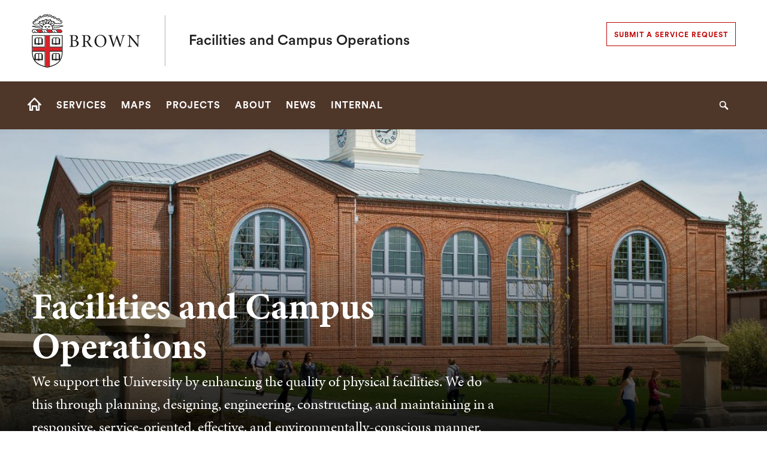

--- FILE ---
content_type: text/html; charset=UTF-8
request_url: https://facilities.brown.edu/
body_size: 11914
content:
<!DOCTYPE html>
<html lang="en" dir="ltr" prefix="og: https://ogp.me/ns#" class="no-js" itemscope="" itemtype="http://schema.org/WebPage">
  <head>
    <!-- Google Tag Manager -->
    <script>(function(w,d,s,l,i){w[l]=w[l]||[];w[l].push({'gtm.start':new Date().getTime(),event:'gtm.js'});var f=d.getElementsByTagName(s)[0],j=d.createElement(s),dl=l!='dataLayer'?'&l='+l:'';j.async=true;j.src='https://www.googletagmanager.com/gtm.js?id='+i+dl;f.parentNode.insertBefore(j,f);})(window,document,'script','dataLayer','GTM-KX5NV9');</script>
    <!-- End Google Tag Manager -->
    <meta charset="utf-8" />
<meta name="description" content="We support the University by enhancing the quality of physical facilities. We do this through planning, designing, engineering, constructing, and maintaining in a responsive, service-oriented, effective, and environmentally-conscious manner." />
<link rel="shortlink" href="https://facilities.brown.edu/" />
<link rel="canonical" href="https://facilities.brown.edu/" />
<meta property="og:title" content="Facilities and Campus Operations | Brown University" />
<meta property="og:description" content="We support the University by enhancing the quality of physical facilities. We do this through planning, designing, engineering, constructing, and maintaining in a responsive, service-oriented, effective, and environmentally-conscious manner." />
<meta name="twitter:card" content="summary_large_image" />
<meta name="twitter:description" content="We support the University by enhancing the quality of physical facilities. We do this through planning, designing, engineering, constructing, and maintaining in a responsive, service-oriented, effective, and environmentally-conscious manner." />
<meta name="twitter:title" content="Facilities and Campus Operations | Brown University" />
<meta name="MobileOptimized" content="width" />
<meta name="HandheldFriendly" content="true" />
<meta name="viewport" content="width=device-width, initial-scale=1.0" />
<meta name="mobile-web-app-capable" content="yes" />
<meta name="apple-mobile-web-app-capable" content="yes" />

    <title>Facilities and Campus Operations | Brown University</title>
    
<link rel="apple-touch-icon" sizes="180x180" href="/themes/custom/brown/static/apple-touch-icon.png">
<link rel="icon" type="image/png" sizes="32x32" href="/themes/custom/brown/static/favicon-32x32.png">
<link rel="icon" type="image/png" sizes="16x16" href="/themes/custom/brown/static/favicon-16x16.png">
<link rel="manifest" href="/themes/custom/brown/static/site.webmanifest">
<link rel="mask-icon" href="/themes/custom/brown/static/safari-pinned-tab.svg" color="#5bbad5">
<meta name="msapplication-TileColor" content="#da532c">
<meta name="theme-color" content="#ffffff">
    <link rel="stylesheet" media="all" href="/sites/default/files/css/css_iDcWWw2TWbrGS61l8WyrHSJnxyn8aQIexPQe4mppmjU.css?delta=0&amp;language=en&amp;theme=brown_site&amp;include=eJxFyFEKACEIBcALRZ7pSVILVqLJsrffz-Zz2Pe7qOtmaDE4usNGUPM0aL1Tc1myPjGklfjiyCRGyA9LtBmY" />
<link rel="stylesheet" media="all" href="/sites/default/files/css/css_jrGo2AlHbpwv-cSH1DW2U7ZIqBUiE5EU7tozJRJtDhQ.css?delta=1&amp;language=en&amp;theme=brown_site&amp;include=eJxFyFEKACEIBcALRZ7pSVILVqLJsrffz-Zz2Pe7qOtmaDE4usNGUPM0aL1Tc1myPjGklfjiyCRGyA9LtBmY" />

    
    <link rel="stylesheet" href="/themes/custom/brown/static/css/fonts.css" onload="document.body.className+=' fonts_loaded';">
    <link rel="stylesheet" href="https://use.typekit.net/lok3dnd.css">

  </head>
  <body class="preload fs-grid page_layout_default page_theme_default page_theme_overflow path-frontpage page-node-type-basic-page">
    <!-- Google Tag Manager (noscript) -->
    <noscript><iframe src="https://www.googletagmanager.com/ns.html?id=GTM-KX5NV9" height="0" width="0" style="display:none;visibility:hidden"></iframe></noscript>
    <!-- End Google Tag Manager (noscript) -->
    
      <div class="dialog-off-canvas-main-canvas" data-off-canvas-main-canvas>
    
          
    
    
    
    
    
    
    
    



<div class="page_wrapper">
  <header class="header" id="header" itemscope itemtype="http://schema.org/WPHeader" >
    
    <a class="skip_link" id="skip_to_content" href="#page_main_content">Skip to Main Content</a>
            <div class="header_ribbon">
      <div class="fs-row">
        <div class="fs-cell">
          <div class="header_ribbon_inner">
                          


<div class="logo logo_header logo_icon" itemscope itemtype="http://schema.org/Organization">
  <a class="logo_link" itemprop="url" href="https://www.brown.edu/">
    <span class="logo_link_label">Brown University</span>
        <span class="logo_link_icon"><svg class="icon icon_logo">
  <use xlink:href="/themes/custom/brown/static/images/logo.svg#logo"></use>
</svg>
</span>
      </a>
  <meta content="https://facilities.brown.edu/themes/custom/brown/static/images/logo.png" itemprop="logo">                   <h1 class="logo_label" style="color: #222;">
          <a class="logo_label_link" href="/">Facilities and Campus Operations</a>
        </h1>
        </div>
                        <div class="header_group_aside">
                                

<nav class="secondary_nav secondary_nav_lg" aria-label="Secondary Navigation" itemscope itemtype="http://schema.org/SiteNavigationElement">
  <div class="secondary_nav_header">
    <h2 class="secondary_nav_title">Secondary Navigation Navigation</h2>
  </div>
  <ul class="secondary_nav_list" aria-label="Secondary Navigation Navigation">
        <li class="secondary_nav_item special give-option">
            <a class="secondary_nav_link special give-option" href="https://planon.brown.edu/" itemprop="url">
        <span class="secondary_nav_link_label" itemprop="name">Submit a Service Request</span>
      </a>
          </li>
      </ul>

</nav>



              
              <div class="header_group">
                                
<div class="header_tools header_tools_default">
  
  
<a class="js-swap js-flyout-search-handle handle flyout_search_handle" href="#flyout_search" data-swap-target=".flyout_search" data-swap-linked="flyout_search">
    <span class="handle_icon handle_icon_default flyout_search_handle_icon flyout_search_handle_icon_default" aria-hidden="true"><svg class="icon icon_search">
  <use xlink:href="/themes/custom/brown/static/images/icons.svg#search"></use>
</svg>
</span>
    <span class="handle_icon handle_icon_action flyout_search_handle_icon flyout_search_handle_icon_action" aria-hidden="true"><svg class="icon icon_close">
  <use xlink:href="/themes/custom/brown/static/images/icons.svg#close"></use>
</svg>
</span>
  <span class="handle_label flyout_search_handle_label">Search</span>
</a>

    
<a class="js-swap js-menu-handle  menu_handle menu_handle_primary" href="#menu" data-swap-target=".menu" data-swap-linked="menu">
    <span class=" menu_handle_icon menu_handle_icon_default menu_handle_icon_primary" aria-hidden="true"><svg class="icon icon_menu">
  <use xlink:href="/themes/custom/brown/static/images/icons.svg#menu"></use>
</svg>
</span>
    <span class=" menu_handle_icon menu_handle_icon_action menu_handle_icon_primary" aria-hidden="true"><svg class="icon icon_close">
  <use xlink:href="/themes/custom/brown/static/images/icons.svg#close"></use>
</svg>
</span>
  <span class=" menu_handle_label menu_handle_label_primary">Menu</span>
</a>
  </div>
                              </div>
            </div>
          </div>
        </div>
      </div>
    </div>
        <div class="header_overflow" style="background: #4E3629;">
      <div class="fs-row">
        <div class="fs-cell">
          <div class="header_overflow_inner">
                

<nav class="js-main-nav js-main-nav-lg main_nav main_nav_lg" aria-label="Site Navigation" itemscope itemtype="http://schema.org/SiteNavigationElement">
  <div class="main_nav_header">
    <h2 class="main_nav_title">Site Navigation</h2>
  </div>
  <ul class="main_nav_list" aria-label="Site Navigation">
            <li class="js-main-nav-item-1 home main_nav_item">
      <div class="main_nav_item_wrapper">
        <a class="main_nav_link" href="/home" itemprop="url" aria-current="page">
          <span class="main_nav_link_label" itemprop="name">Home</span>
        </a>
              </div>
          </li>
                <li class="js-main-nav-item-2  main_nav_item">
      <div class="main_nav_item_wrapper">
        <a class="main_nav_link" href="/services" itemprop="url" aria-haspopup="true" aria-current="page">
          <span class="main_nav_link_label" itemprop="name">Services</span>
        </a>
                <button class="js-swap js-main-nav-toggle main_nav_toggle" data-swap-target=".js-main-nav-item-2" data-swap-group="main_nav" aria-label=" Submenu">
          <span class="main_nav_toggle_icon"><svg class="icon icon_chevron_down">
  <use xlink:href="/themes/custom/brown/static/images/icons.svg#chevron_down"></use>
</svg>
</span>
        </button>
              </div>
            <div class="js-main-nav-children main_nav_children">
        <ul class="main_nav_children_list" aria-label="submenu">
                    <li class="main_nav_child_item">
            <a class="main_nav_child_link" href="/services/service-requests" itemprop="url">
              <span class="main_nav_child_link_label" itemprop="name">Service Requests</span>
            </a>
          </li>
                    <li class="main_nav_child_item">
            <a class="main_nav_child_link" href="/services/operations-maintenance" itemprop="url">
              <span class="main_nav_child_link_label" itemprop="name">Operations &amp; Maintenance</span>
            </a>
          </li>
                    <li class="main_nav_child_item">
            <a class="main_nav_child_link" href="/services/event-operations" itemprop="url">
              <span class="main_nav_child_link_label" itemprop="name">Event Operations</span>
            </a>
          </li>
                    <li class="main_nav_child_item">
            <a class="main_nav_child_link" href="/services/custodial-and-moves" itemprop="url">
              <span class="main_nav_child_link_label" itemprop="name">Custodial &amp; Moves</span>
            </a>
          </li>
                    <li class="main_nav_child_item">
            <a class="main_nav_child_link" href="/services/fleet-management" itemprop="url">
              <span class="main_nav_child_link_label" itemprop="name">Fleet Management</span>
            </a>
          </li>
                    <li class="main_nav_child_item">
            <a class="main_nav_child_link" href="/services/grounds" itemprop="url">
              <span class="main_nav_child_link_label" itemprop="name">Grounds</span>
            </a>
          </li>
                    <li class="main_nav_child_item">
            <a class="main_nav_child_link" href="/services/sustainability-and-resiliency" itemprop="url">
              <span class="main_nav_child_link_label" itemprop="name">Sustainability and Resiliency</span>
            </a>
          </li>
                    <li class="main_nav_child_item">
            <a class="main_nav_child_link" href="/services/real-estate" itemprop="url">
              <span class="main_nav_child_link_label" itemprop="name">Real Estate</span>
            </a>
          </li>
                    <li class="main_nav_child_item">
            <a class="main_nav_child_link" href="/services/environmental-health-and-safety" itemprop="url">
              <span class="main_nav_child_link_label" itemprop="name">Environmental Health and Safety</span>
            </a>
          </li>
                    <li class="main_nav_child_item">
            <a class="main_nav_child_link" href="/services/accessibility" itemprop="url">
              <span class="main_nav_child_link_label" itemprop="name">Accessibility</span>
            </a>
          </li>
                    <li class="main_nav_child_item">
            <a class="main_nav_child_link" href="/services/faqs" itemprop="url">
              <span class="main_nav_child_link_label" itemprop="name">FAQ&#039;s</span>
            </a>
          </li>
                  </ul>
      </div>
          </li>
                <li class="js-main-nav-item-3  main_nav_item">
      <div class="main_nav_item_wrapper">
        <a class="main_nav_link" href="/maps" itemprop="url">
          <span class="main_nav_link_label" itemprop="name">Maps</span>
        </a>
              </div>
          </li>
                <li class="js-main-nav-item-4  main_nav_item">
      <div class="main_nav_item_wrapper">
        <a class="main_nav_link" href="/projects" itemprop="url" aria-haspopup="true" aria-current="page">
          <span class="main_nav_link_label" itemprop="name">Projects</span>
        </a>
                <button class="js-swap js-main-nav-toggle main_nav_toggle" data-swap-target=".js-main-nav-item-4" data-swap-group="main_nav" aria-label=" Submenu">
          <span class="main_nav_toggle_icon"><svg class="icon icon_chevron_down">
  <use xlink:href="/themes/custom/brown/static/images/icons.svg#chevron_down"></use>
</svg>
</span>
        </button>
              </div>
            <div class="js-main-nav-children main_nav_children">
        <ul class="main_nav_children_list" aria-label="submenu">
                    <li class="main_nav_child_item">
            <a class="main_nav_child_link" href="/projects/capital-projects" itemprop="url">
              <span class="main_nav_child_link_label" itemprop="name">Capital Projects</span>
            </a>
          </li>
                    <li class="main_nav_child_item">
            <a class="main_nav_child_link" href="/projects/planning-resources" itemprop="url">
              <span class="main_nav_child_link_label" itemprop="name">Planning Resources</span>
            </a>
          </li>
                    <li class="main_nav_child_item">
            <a class="main_nav_child_link" href="/projects/project-delivery-process" itemprop="url">
              <span class="main_nav_child_link_label" itemprop="name">Project Delivery Process</span>
            </a>
          </li>
                    <li class="main_nav_child_item">
            <a class="main_nav_child_link" href="/projects/design-standards" itemprop="url">
              <span class="main_nav_child_link_label" itemprop="name">Design and Construction Standards</span>
            </a>
          </li>
                    <li class="main_nav_child_item">
            <a class="main_nav_child_link" href="/projects/construction-cameras" itemprop="url">
              <span class="main_nav_child_link_label" itemprop="name">Construction Cameras</span>
            </a>
          </li>
                  </ul>
      </div>
          </li>
                <li class="js-main-nav-item-5  main_nav_item">
      <div class="main_nav_item_wrapper">
        <a class="main_nav_link" href="/about" itemprop="url" aria-haspopup="true" aria-current="page">
          <span class="main_nav_link_label" itemprop="name">About</span>
        </a>
                <button class="js-swap js-main-nav-toggle main_nav_toggle" data-swap-target=".js-main-nav-item-5" data-swap-group="main_nav" aria-label=" Submenu">
          <span class="main_nav_toggle_icon"><svg class="icon icon_chevron_down">
  <use xlink:href="/themes/custom/brown/static/images/icons.svg#chevron_down"></use>
</svg>
</span>
        </button>
              </div>
            <div class="js-main-nav-children main_nav_children">
        <ul class="main_nav_children_list" aria-label="submenu">
                    <li class="main_nav_child_item">
            <a class="main_nav_child_link" href="/about/leadership" itemprop="url">
              <span class="main_nav_child_link_label" itemprop="name">Leadership</span>
            </a>
          </li>
                    <li class="main_nav_child_item">
            <a class="main_nav_child_link" href="/about/mission-and-values" itemprop="url">
              <span class="main_nav_child_link_label" itemprop="name">Mission &amp; Values</span>
            </a>
          </li>
                    <li class="main_nav_child_item">
            <a class="main_nav_child_link" href="/about/organization" itemprop="url">
              <span class="main_nav_child_link_label" itemprop="name">Organization</span>
            </a>
          </li>
                  </ul>
      </div>
          </li>
                <li class="js-main-nav-item-6  main_nav_item">
      <div class="main_nav_item_wrapper">
        <a class="main_nav_link" href="/news" itemprop="url">
          <span class="main_nav_link_label" itemprop="name">News</span>
        </a>
              </div>
          </li>
                <li class="js-main-nav-item-7  main_nav_item">
      <div class="main_nav_item_wrapper">
        <a class="main_nav_link" href="/internal" itemprop="url">
          <span class="main_nav_link_label" itemprop="name">Internal</span>
        </a>
              </div>
          </li>
          </ul>
</nav>




            
<div class="header_tools header_tools_alternate">
  
  
<a class="js-swap js-flyout-search-handle handle flyout_search_handle" href="#flyout_search" data-swap-target=".flyout_search" data-swap-linked="flyout_search">
    <span class="handle_icon handle_icon_default flyout_search_handle_icon flyout_search_handle_icon_default" aria-hidden="true"><svg class="icon icon_search">
  <use xlink:href="/themes/custom/brown/static/images/icons.svg#search"></use>
</svg>
</span>
    <span class="handle_icon handle_icon_action flyout_search_handle_icon flyout_search_handle_icon_action" aria-hidden="true"><svg class="icon icon_close">
  <use xlink:href="/themes/custom/brown/static/images/icons.svg#close"></use>
</svg>
</span>
  <span class="handle_label flyout_search_handle_label">Search</span>
</a>

  </div>
          </div>
        </div>
      </div>
    </div>
      </header>
  <main class="page_inner ">
        <div class="page_unit_title"  style="background: #4E3629;">
      <div class="fs-row">
        <div class="fs-cell">
                      <div class="page_unit_title_label">Facilities and Campus Operations</div>
          
        </div>
      </div>
    </div>
          
                  <div class="js-cover  page_header page_header_media page_header_medium">
                           
    
    
    







<div class="js-background photo_img_med page_header_medium_background" data-background-options='{"source": {
"500px": "/sites/default/files/styles/ultrawide_med/public/images/2014330-FM-NelsonFitness_006.jpg?h=a3d8f592&amp;itok=DxQN7bKx", "740px": "/sites/default/files/styles/medium_med/public/images/2014330-FM-NelsonFitness_006.jpg?h=a75376ac&amp;itok=LHTlG4-T", "980px": "/sites/default/files/styles/medium_lrg/public/images/2014330-FM-NelsonFitness_006.jpg?h=a75376ac&amp;itok=tFBN_ekc", "1220px": "/sites/default/files/styles/medium_xlrg/public/images/2014330-FM-NelsonFitness_006.jpg?h=a75376ac&amp;itok=2Ndhatcn"}, "lazy": true, "lazyEdge": "100", "alt": ""}'></div>





            
                  
          <div class="js-cover-body page_header_body dynamic_header_no_mobile">
        <div class="fs-row">
          <div class="fs-cell">
            <div class="page_header_inner">
              <div class="page_header_set">
                <div class="page_header_group  ">
                  <h1 class="page_title">Facilities and Campus Operations</h1>
                                    <p class="page_intro">We support the University by enhancing the quality of physical facilities. We do this through planning, designing, engineering, constructing, and maintaining in a responsive, service-oriented, effective, and environmentally-conscious manner.</p>
                                  </div>
                              </div>
            </div>
          </div>
        </div>
      </div>
        </div>
        <div class="breadcrumb_wrapper">
      <div class="fs-row">
        <div class="fs-cell">
          
        </div>
      </div>
    </div>
          
  <div class="page_content">
                              <div class="fs-row">
                                        <div class="fs-cell fs-lg-10 fs-all-justify-center" id="page_main_content" itemprop="mainContentOfPage">
        
            <div data-drupal-messages-fallback class="hidden"></div>



                                            <div class="dynamic_placement_inpage dynamic_header_mobile">
                            <div class="typography">
                  <h1>Facilities and Campus Operations</h1>
                                        <p class="page_intro">We support the University by enhancing the quality of physical facilities. We do this through planning, designing, engineering, constructing, and maintaining in a responsive, service-oriented, effective, and environmentally-conscious manner.</p>
                                    </div>
            </div>
                      
          
          
          <div class="wysiwyg_block">
            <div class="wysiwyg_block_inner">
              <div class="typography">
                  <div id="block-brown-site-content">
  
    
      <article class="node--type-basic-page">

  
    

  
  <div>
      <p>Brown University owns and maintains 231 buildings in Providence, totaling approximately 7,200,000 gross square feet. Facilities and Campus Operations is responsible for ensuring that the planning, design, construction, operation, and maintenance of all Brown University facilities and grounds support the academic, research, and administrative functions,&nbsp;while balancing financial and technical constraints with aesthetic and historical concerns.</p>

  </div>

</article>

  </div>


              </div>
            </div>
          </div>

          <div class="in_content_callouts">
            
<div class="image_box_rows">
    
<div class="component_item image_box_row_item">
  <article class="js-component component component_712">
    <div class="component_figure">
      <a class="component_figure_link" href="/services" aria-hidden="true" tabindex="-1">
        <div class="js-background component_card_background" data-background-options='{"source": {
"0px": "/sites/default/files/styles/classic_xsml/public/images/20230522_COMM_planting005.jpg?h=4c157262&amp;itok=Rm8Gb9iO", "500px": "/sites/default/files/styles/classic_sml/public/images/20230522_COMM_planting005.jpg?h=4c157262&amp;itok=x3Hpl9xV", "740px": "/sites/default/files/styles/wide_med/public/images/20230522_COMM_planting005.jpg?h=aa6a004f&amp;itok=EyjiEMbJ"}, "lazy": true, "lazyEdge": "100", "alt": "Planting flowers."}'></div>
      </a>
    </div>
    <div class="component_body">

          <h2 class="component_title">
            <a class="component_title_link" href="/services">  Services
</a>
          </h2>

      <div class="component_details">

          <div class="details_caption">  We are committed to understanding the needs of the Brown community, communicating effectively, and delivering solutions in a courteous, professional, and timely manner.
</div>

        <a class="peak_details_simple_link" href="/services">
  <span class="peak_details_simple_link_label">Discover the Services We Offer</span>
    <span class="peak_details_simple_link_icon" aria-hidden="true">
          <span class="peak_details_simple_link_icon_default">
        <svg class="icon icon_arrow_right">
          <use xlink:href="/themes/custom/brown/static/images/icons.svg#arrow_right"></use>
        </svg>
      </span>
      <span class="peak_details_simple_link_icon_action">
        <svg class="icon icon_link">
          <use xlink:href="/themes/custom/brown/static/images/icons.svg#link"></use>
        </svg>
      </span>
      </span>
  </a>

      </div>
    </div>
  </article>
</div>

  
<div class="component_item image_box_row_item">
  <article class="js-component component component_713">
    <div class="component_figure">
      <a class="component_figure_link" href="/maps" aria-hidden="true" tabindex="-1">
        <div class="js-background component_card_background" data-background-options='{"source": {
"0px": "/sites/default/files/styles/classic_xsml/public/2025-03/Brown%20Map_1.png?h=6b55786a&amp;itok=0Dxf7QRW", "500px": "/sites/default/files/styles/classic_sml/public/2025-03/Brown%20Map_1.png?h=6b55786a&amp;itok=g111ORIG", "740px": "/sites/default/files/styles/wide_med/public/2025-03/Brown%20Map_1.png?h=0cf1c2fa&amp;itok=DDbnCQie"}, "lazy": true, "lazyEdge": "100", "alt": "Brown detailed map view"}'></div>
      </a>
    </div>
    <div class="component_body">

          <h2 class="component_title">
            <a class="component_title_link" href="/maps">  Maps
</a>
          </h2>

      <div class="component_details">

          <div class="details_caption">  Facilities and Campus Operations offers a variety of campus maps including wireless coverage, accessibility, hydration stations and many others.
</div>

        <a class="peak_details_simple_link" href="/maps">
  <span class="peak_details_simple_link_label">View Maps</span>
    <span class="peak_details_simple_link_icon" aria-hidden="true">
          <span class="peak_details_simple_link_icon_default">
        <svg class="icon icon_arrow_right">
          <use xlink:href="/themes/custom/brown/static/images/icons.svg#arrow_right"></use>
        </svg>
      </span>
      <span class="peak_details_simple_link_icon_action">
        <svg class="icon icon_link">
          <use xlink:href="/themes/custom/brown/static/images/icons.svg#link"></use>
        </svg>
      </span>
      </span>
  </a>

      </div>
    </div>
  </article>
</div>

  
<div class="component_item image_box_row_item">
  <article class="js-component component component_714">
    <div class="component_figure">
      <a class="component_figure_link" href="/projects" aria-hidden="true" tabindex="-1">
        <div class="js-background component_card_background" data-background-options='{"source": {
"0px": "/sites/default/files/styles/classic_xsml/public/images/20230424_COMM_lindemann032.jpg?h=5a88a07e&amp;itok=wGITeaZl", "500px": "/sites/default/files/styles/classic_sml/public/images/20230424_COMM_lindemann032.jpg?h=5a88a07e&amp;itok=C41OVP5O", "740px": "/sites/default/files/styles/wide_med/public/images/20230424_COMM_lindemann032.jpg?h=cc556458&amp;itok=TKUOUYBV"}, "lazy": true, "lazyEdge": "100", "alt": "The Lindemann Performing Arts Center at night."}'></div>
      </a>
    </div>
    <div class="component_body">

          <h2 class="component_title">
            <a class="component_title_link" href="/projects">  Projects
</a>
          </h2>

      <div class="component_details">

          <div class="details_caption">  Facilities and Campus Operations is responsible for facilitating the planning process, approvals, consultant selection, design review, and construction delivery of all new construction, renovations, infrastructure/energy upgrades, and major building maintenance on campus.
</div>

        <a class="peak_details_simple_link" href="/projects">
  <span class="peak_details_simple_link_label">Learn About Projects</span>
    <span class="peak_details_simple_link_icon" aria-hidden="true">
          <span class="peak_details_simple_link_icon_default">
        <svg class="icon icon_arrow_right">
          <use xlink:href="/themes/custom/brown/static/images/icons.svg#arrow_right"></use>
        </svg>
      </span>
      <span class="peak_details_simple_link_icon_action">
        <svg class="icon icon_link">
          <use xlink:href="/themes/custom/brown/static/images/icons.svg#link"></use>
        </svg>
      </span>
      </span>
  </a>

      </div>
    </div>
  </article>
</div>


</div>




    
  
    <div class="component_block columns_3 layout_in_content recent_news">
    <header class="component_header layout_expanded">
      <div class="component_complex_header_inner">
        <span class="component_complex_header_detail">
                  <h2 class="component_header_title">Recent News</h2>
                </span>
                <a class="component_complex_header_link" href="/news">
  <span class="component_complex_header_link_label">All News</span>
    <span class="component_complex_header_link_icon" aria-hidden="true">
          <span class="component_complex_header_link_icon_default">
        <svg class="icon icon_arrow_right">
          <use xlink:href="/themes/custom/brown/static/images/icons.svg#arrow_right"></use>
        </svg>
      </span>
      <span class="component_complex_header_link_icon_action">
        <svg class="icon icon_link">
          <use xlink:href="/themes/custom/brown/static/images/icons.svg#link"></use>
        </svg>
      </span>
      </span>
  </a>

              </div>
    </header>

    <div class="component_items" data-carousel-options='{
      "pagination": false,
      "show": {
        "500px": 2,
        "1220px": 3
      }
    }'>

      
<div class="component_item news card">
  <article class="js-component component component_news_256" data-id="news_256" data-type="news">
    <span class="component_peak_background"></span>
    <div class="component_figure">
      <a class="component_figure_link" href="/news/2024-06-26/brown-universitys-custodial-program-triumphs" aria-hidden="true" tabindex="-1">
                <div class="js-background component_card_background" data-background-options='{"source": {
"0px": "/sites/default/files/styles/classic_xsml/public/2024-06/appa-brown-casestudy-4-1024x1024%20%281%29.jpeg?h=5e41184f&amp;itok=HXvHD2ci"}, "lazy": true, "lazyEdge": "100", "alt": "AAPA Case Study"}'></div>
              </a>
    </div>
    <div class="component_body">
      <div class="component_content">
        <div class="component_content_group">
                    <span class="component_label news_component_label">New from Facilities</span>
          <h3 class="component_title">
            <a class="component_title_link" href="/news/2024-06-26/brown-universitys-custodial-program-triumphs">How Brown University’s Custodial Program Triumphs through Incremental Change</a>
          </h3>
        </div>
      </div>
      <div class="component_peak_details">
        <div class="component_peak_details_inner">
          <time class="peak_details_date">  <time datetime="2024-06-26T14:01:33Z">June 26, 2024</time>

</time>
          <div class="peak_details_caption"></div>
          <a class="peak_details_simple_link" href="/news/2024-06-26/brown-universitys-custodial-program-triumphs">
  <span class="peak_details_simple_link_label">Read Article</span>
    <span class="peak_details_simple_link_icon" aria-hidden="true">
          <span class="peak_details_simple_link_icon_default">
        <svg class="icon icon_arrow_right">
          <use xlink:href="/themes/custom/brown/static/images/icons.svg#arrow_right"></use>
        </svg>
      </span>
      <span class="peak_details_simple_link_icon_action">
        <svg class="icon icon_link">
          <use xlink:href="/themes/custom/brown/static/images/icons.svg#link"></use>
        </svg>
      </span>
      </span>
  </a>

        </div>
      </div>
      <div class="component_peak_tools">
  <button class="js-swap component_peak_trigger" data-swap-target=".component_news_256" data-swap-group="peaks" data-swap-linked="component_peak_news_256" title="Open details for How Brown University’s Custodial Program Triumphs through Incremental Change" aria-expanded="false">
    <span class="component_peak_trigger_label">Open details for How Brown University’s Custodial Program Triumphs through Incremental Change</span>
    <span class="component_peak_trigger_icon component_peak_trigger_icon_default">
      <svg class="icon icon_dots">
        <use xlink:href="/themes/custom/brown/static/images/icons.svg#dots"></use>
      </svg>
    </span>
    <span class="component_peak_trigger_icon component_peak_trigger_icon_action">
      <svg class="icon icon_close">
        <use xlink:href="/themes/custom/brown/static/images/icons.svg#close"></use>
      </svg>
    </span>
  </button>
  </div>

    </div>
  </article>
</div>

<div class="component_item news card">
  <article class="js-component component component_import_news_255" data-id="import_news_255" data-type="news">
    <span class="component_peak_background"></span>
    <div class="component_figure">
      <a class="component_figure_link" href="https://www.brown.edu/news/2024-05-04/trees" aria-hidden="true" tabindex="-1">
              <div class="js-background component_card_background" data-background-options='{
          "source": {
            "0px": "https://www.brown.edu/sites/default/files/styles/classic_xsml/public/2024-05/20210603_COMM_frisbee001.jpg?h=75ed424a&amp;amp;itok=HzqBnqDs"
          },
          "lazy": true,
          "lazyEdge": "100",
          "alt": ""
        }'></div>
              </a>
    </div>
    <div class="component_body">
      <div class="component_content">
        <div class="component_content_group">
                    <span class="component_label news_component_label"> 
    News from Brown
</span>
          <h3 class="component_title">
            <a class="component_title_link" href="https://www.brown.edu/news/2024-05-04/trees">Preserving historic trees amid disease, climate shifts — and saying goodbye to a treasured American elm</a>
          </h3>
        </div>
      </div>
      <div class="component_peak_details">
        <div class="component_peak_details_inner">
          <time class="peak_details_date">May 4, 2024</time>
          <div class="peak_details_caption">  Brown University’s Facilities Management team branches out across campus to carefully steward and add to nearly 2,500 trees on and around College Hill in the face of threats from pests, disease and climate.
</div>
          <a class="peak_details_simple_link" href="https://www.brown.edu/news/2024-05-04/trees">
  <span class="peak_details_simple_link_label">Read Article</span>
    <span class="peak_details_simple_link_icon" aria-hidden="true">
          <span class="peak_details_simple_link_icon_default">
        <svg class="icon icon_arrow_right">
          <use xlink:href="/themes/custom/brown/static/images/icons.svg#arrow_right"></use>
        </svg>
      </span>
      <span class="peak_details_simple_link_icon_action">
        <svg class="icon icon_link">
          <use xlink:href="/themes/custom/brown/static/images/icons.svg#link"></use>
        </svg>
      </span>
      </span>
  </a>

        </div>
      </div>
      <div class="component_peak_tools">
  <button class="js-swap component_peak_trigger" data-swap-target=".component_import_news_255" data-swap-group="peaks" data-swap-linked="component_peak_import_news_255" title="Open details for Preserving historic trees amid disease, climate shifts — and saying goodbye to a treasured American elm" aria-expanded="false">
    <span class="component_peak_trigger_label">Open details for Preserving historic trees amid disease, climate shifts — and saying goodbye to a treasured American elm</span>
    <span class="component_peak_trigger_icon component_peak_trigger_icon_default">
      <svg class="icon icon_dots">
        <use xlink:href="/themes/custom/brown/static/images/icons.svg#dots"></use>
      </svg>
    </span>
    <span class="component_peak_trigger_icon component_peak_trigger_icon_action">
      <svg class="icon icon_close">
        <use xlink:href="/themes/custom/brown/static/images/icons.svg#close"></use>
      </svg>
    </span>
  </button>
  </div>

    </div>
  </article>
</div>

<div class="component_item news card">
  <article class="js-component component component_import_news_80" data-id="import_news_80" data-type="news">
    <span class="component_peak_background"></span>
    <div class="component_figure">
      <a class="component_figure_link" href="https://www.brown.edu/news/2023-10-10/athletics-architect" aria-hidden="true" tabindex="-1">
              <div class="js-background component_card_background" data-background-options='{
          "source": {
            "0px": "https://www.brown.edu/sites/default/files/styles/classic_xsml/public/2023-10/axon_turf_web.jpg?h=faadaccf&amp;amp;itok=1FaKyEH_"
          },
          "lazy": true,
          "lazyEdge": "100",
          "alt": "Site Rendering"
        }'></div>
              </a>
    </div>
    <div class="component_body">
      <div class="component_content">
        <div class="component_content_group">
                    <span class="component_label news_component_label"> 
    News from Brown
</span>
          <h3 class="component_title">
            <a class="component_title_link" href="https://www.brown.edu/news/2023-10-10/athletics-architect">Sasaki to lead design for new Brown Athletics indoor turf facility</a>
          </h3>
        </div>
      </div>
      <div class="component_peak_details">
        <div class="component_peak_details_inner">
          <time class="peak_details_date">October 10, 2023</time>
          <div class="peak_details_caption">  Brown selected the accomplished architecture firm based largely on its skill and expertise in creating active indoor athletics projects on other campuses.
</div>
          <a class="peak_details_simple_link" href="https://www.brown.edu/news/2023-10-10/athletics-architect">
  <span class="peak_details_simple_link_label">Read Article</span>
    <span class="peak_details_simple_link_icon" aria-hidden="true">
          <span class="peak_details_simple_link_icon_default">
        <svg class="icon icon_arrow_right">
          <use xlink:href="/themes/custom/brown/static/images/icons.svg#arrow_right"></use>
        </svg>
      </span>
      <span class="peak_details_simple_link_icon_action">
        <svg class="icon icon_link">
          <use xlink:href="/themes/custom/brown/static/images/icons.svg#link"></use>
        </svg>
      </span>
      </span>
  </a>

        </div>
      </div>
      <div class="component_peak_tools">
  <button class="js-swap component_peak_trigger" data-swap-target=".component_import_news_80" data-swap-group="peaks" data-swap-linked="component_peak_import_news_80" title="Open details for Sasaki to lead design for new Brown Athletics indoor turf facility" aria-expanded="false">
    <span class="component_peak_trigger_label">Open details for Sasaki to lead design for new Brown Athletics indoor turf facility</span>
    <span class="component_peak_trigger_icon component_peak_trigger_icon_default">
      <svg class="icon icon_dots">
        <use xlink:href="/themes/custom/brown/static/images/icons.svg#dots"></use>
      </svg>
    </span>
    <span class="component_peak_trigger_icon component_peak_trigger_icon_action">
      <svg class="icon icon_close">
        <use xlink:href="/themes/custom/brown/static/images/icons.svg#close"></use>
      </svg>
    </span>
  </button>
  </div>

    </div>
  </article>
</div>

    </div>

  </div>

  

<div class="cta-single-link__container component_item component_block_711 layout_in_content dark align_right">
 <div class="cta-single-link__container__inner">

       <a class="cta-single-link__container__inner__link" href="https://planon.brown.edu/" aria-hidden="true" tabindex="-1">
    <div class="js-background image_item_background" data-background-options='{"source": {
"0px": "/sites/default/files/styles/square_sml/public/images/20171116_COMM_heating13.jpg?h=ba234ff0&amp;itok=8gWMg8P0", "500px": "/sites/default/files/styles/square_sml/public/images/20171116_COMM_heating13.jpg?h=ba234ff0&amp;itok=8gWMg8P0", "740px": "/sites/default/files/styles/square_med/public/images/20171116_COMM_heating13.jpg?h=ba234ff0&amp;itok=LsN3ZAhb", "1220px": "/sites/default/files/styles/classic_xlrg/public/images/20171116_COMM_heating13.jpg?h=5a88a07e&amp;itok=vZPOSiWx"}, "lazy": true, "lazyEdge": "100", "alt": "Facilities operation heating equipment."}'></div>
     </a>
  
    <div class="cta-single-link__container__inner__content">
      <h2 class="title">  Submit a Service Request
</h2>
      <div class="description">
        <p>  Please utilize FM Planon Self-Service for submitting service requests. This application allows you to create, submit, and track the status of each service requests.
</p>
      </div>

            <a class="intro_link" href="https://planon.brown.edu/">
  <span class="intro_link_label">Submit a Service Request</span>
    <span class="intro_link_icon" aria-hidden="true">
          <span class="intro_link_icon_default">
        <svg class="icon icon_arrow_right">
          <use xlink:href="/themes/custom/brown/static/images/icons.svg#arrow_right"></use>
        </svg>
      </span>
      <span class="intro_link_icon_action">
        <svg class="icon icon_link">
          <use xlink:href="/themes/custom/brown/static/images/icons.svg#link"></use>
        </svg>
      </span>
      </span>
  </a>

          </div>

  </div>
</div>

            

            
            
                        
                                  </div>

        </div>
              </div>
          </div>

            <div class="full_width_callouts">
              
        
            </div>
          </div>

  </main>

    <footer class="footer" id="footer" itemscope itemtype="http://schema.org/WPFooter">
    <div class="footer_ribbon">
      <div class="fs-row">
        <div class="fs-cell">
          <div class="footer_ribbon_inner">
            <div class="footer_ribbon_group">
              
              



            
<div class="address" itemscope itemtype="http://schema.org/PostalAddress">
	<span class="address_name" itemprop="name">Brown University</span>
	<div class="address_items">
    		<a class="address_item address_base address_details" href="https://www.google.com/maps/dir/?api=1&amp;destination=Brown%20University%2075%20Waterman%20St.%20Providence%20RI%2002912" target="_blank">
              <span class="address_details_icon"><svg class="icon icon_marker">
  <use xlink:href="/themes/custom/brown/static/images/icons.svg#marker"></use>
</svg>
</span>
			<span class="address_details_info">
				<span class="address_city" itemprop="addressLocality">Providence</span>
				<span class="address_state" itemprop="addressRegion">RI</span>
				<span class="address_zip" itemprop="postalCode">02912</span>
			</span>
		</a>
				<a class="address_item address_phone" itemprop="telephone" href="tel:4018631000">
			<span class="address_details">
				<span class="address_details_icon"><svg class="icon icon_phone">
  <use xlink:href="/themes/custom/brown/static/images/icons.svg#phone"></use>
</svg>
</span>
				<span class="address_details_info">401-863-1000</span>
			</span>
		</a>
		        	</div>
</div>



                              <nav class="quick_nav" aria-label="Quick Navigation" itemscope="" itemtype="http://schema.org/SiteNavigationElement">
  <div class="quick_nav_header">
    <h2 class="quick_nav_title">Quick Navigation</h2>
  </div>
  <ul class="quick_nav_list" aria-label="Quick Navigation">
        <li class="quick_nav_item">
      <a class="quick_nav_link arrow_right" href="https://www.brown.edu/about/visit" itemprop="url">
        <span class="quick_nav_link_label" itemprop="name">Visit Brown</span>
        <span class="quick_nav_link_icon" aria-hidden="true">
          <span class="quick_nav_link_icon_default">
            <svg class="icon icon_arrow_right">
  <use xlink:href="/themes/custom/brown/static/images/icons.svg#arrow_right"></use>
</svg>

          </span>
          <span class="quick_nav_link_icon_action">
            <svg class="icon icon_link">
  <use xlink:href="/themes/custom/brown/static/images/icons.svg#link"></use>
</svg>

          </span>
        </span>
      </a>
    </li>
        <li class="quick_nav_item">
      <a class="quick_nav_link arrow_right" href="https://maps.brown.edu/" itemprop="url">
        <span class="quick_nav_link_label" itemprop="name">Campus Map</span>
        <span class="quick_nav_link_icon" aria-hidden="true">
          <span class="quick_nav_link_icon_default">
            <svg class="icon icon_arrow_right">
  <use xlink:href="/themes/custom/brown/static/images/icons.svg#arrow_right"></use>
</svg>

          </span>
          <span class="quick_nav_link_icon_action">
            <svg class="icon icon_link">
  <use xlink:href="/themes/custom/brown/static/images/icons.svg#link"></use>
</svg>

          </span>
        </span>
      </a>
    </li>
        <li class="quick_nav_item">
      <a class="quick_nav_link arrow_right" href="https://www.brown.edu/a-z" itemprop="url">
        <span class="quick_nav_link_label" itemprop="name">A to Z</span>
        <span class="quick_nav_link_icon" aria-hidden="true">
          <span class="quick_nav_link_icon_default">
            <svg class="icon icon_arrow_right">
  <use xlink:href="/themes/custom/brown/static/images/icons.svg#arrow_right"></use>
</svg>

          </span>
          <span class="quick_nav_link_icon_action">
            <svg class="icon icon_link">
  <use xlink:href="/themes/custom/brown/static/images/icons.svg#link"></use>
</svg>

          </span>
        </span>
      </a>
    </li>
        <li class="quick_nav_item">
      <a class="quick_nav_link arrow_right" href="https://www.brown.edu/about/contact-us" itemprop="url">
        <span class="quick_nav_link_label" itemprop="name">Contact Us</span>
        <span class="quick_nav_link_icon" aria-hidden="true">
          <span class="quick_nav_link_icon_default">
            <svg class="icon icon_arrow_right">
  <use xlink:href="/themes/custom/brown/static/images/icons.svg#arrow_right"></use>
</svg>

          </span>
          <span class="quick_nav_link_icon_action">
            <svg class="icon icon_link">
  <use xlink:href="/themes/custom/brown/static/images/icons.svg#link"></use>
</svg>

          </span>
        </span>
      </a>
    </li>
      </ul>
</nav>
                <nav class="footer_nav" aria-label="Footer Navigation" itemscope="" itemtype="http://schema.org/SiteNavigationElement">
  <div class="footer_nav_header">
    <h2 class="footer_nav_title">Footer Navigation</h2>
  </div>
  <ul class="footer_nav_list" aria-label="Footer Navigation">
        <li class="footer_nav_item">
      <a class="footer_nav_link arrow_right" href="https://www.brown.edu/news" itemprop="url">
        <span class="footer_nav_link_label" itemprop="name">News</span>
        <span class="footer_nav_link_icon" aria-hidden="true">
          <span class="footer_nav_link_icon_default">
            <svg class="icon icon_arrow_right">
  <use xlink:href="/themes/custom/brown/static/images/icons.svg#arrow_right"></use>
</svg>

          </span>
          <span class="footer_nav_link_icon_action">
            <svg class="icon icon_link">
  <use xlink:href="/themes/custom/brown/static/images/icons.svg#link"></use>
</svg>

          </span>
        </span>
      </a>
    </li>
        <li class="footer_nav_item">
      <a class="footer_nav_link arrow_right" href="https://events.brown.edu/" itemprop="url">
        <span class="footer_nav_link_label" itemprop="name">Events</span>
        <span class="footer_nav_link_icon" aria-hidden="true">
          <span class="footer_nav_link_icon_default">
            <svg class="icon icon_arrow_right">
  <use xlink:href="/themes/custom/brown/static/images/icons.svg#arrow_right"></use>
</svg>

          </span>
          <span class="footer_nav_link_icon_action">
            <svg class="icon icon_link">
  <use xlink:href="/themes/custom/brown/static/images/icons.svg#link"></use>
</svg>

          </span>
        </span>
      </a>
    </li>
        <li class="footer_nav_item">
      <a class="footer_nav_link arrow_right" href="https://publicsafety.brown.edu/" itemprop="url">
        <span class="footer_nav_link_label" itemprop="name">Campus Safety</span>
        <span class="footer_nav_link_icon" aria-hidden="true">
          <span class="footer_nav_link_icon_default">
            <svg class="icon icon_arrow_right">
  <use xlink:href="/themes/custom/brown/static/images/icons.svg#arrow_right"></use>
</svg>

          </span>
          <span class="footer_nav_link_icon_action">
            <svg class="icon icon_link">
  <use xlink:href="/themes/custom/brown/static/images/icons.svg#link"></use>
</svg>

          </span>
        </span>
      </a>
    </li>
        <li class="footer_nav_item">
      <a class="footer_nav_link arrow_right" href="https://www.brown.edu/website-accessibility" itemprop="url">
        <span class="footer_nav_link_label" itemprop="name">Accessibility</span>
        <span class="footer_nav_link_icon" aria-hidden="true">
          <span class="footer_nav_link_icon_default">
            <svg class="icon icon_arrow_right">
  <use xlink:href="/themes/custom/brown/static/images/icons.svg#arrow_right"></use>
</svg>

          </span>
          <span class="footer_nav_link_icon_action">
            <svg class="icon icon_link">
  <use xlink:href="/themes/custom/brown/static/images/icons.svg#link"></use>
</svg>

          </span>
        </span>
      </a>
    </li>
        <li class="footer_nav_item">
      <a class="footer_nav_link arrow_right" href="https://www.brown.edu/careers" itemprop="url">
        <span class="footer_nav_link_label" itemprop="name">Careers at Brown</span>
        <span class="footer_nav_link_icon" aria-hidden="true">
          <span class="footer_nav_link_icon_default">
            <svg class="icon icon_arrow_right">
  <use xlink:href="/themes/custom/brown/static/images/icons.svg#arrow_right"></use>
</svg>

          </span>
          <span class="footer_nav_link_icon_action">
            <svg class="icon icon_link">
  <use xlink:href="/themes/custom/brown/static/images/icons.svg#link"></use>
</svg>

          </span>
        </span>
      </a>
    </li>
      </ul>
</nav>
                            
              

  <a class="footer_give_link" href="https://alumni-friends.brown.edu/giving/">
  <span class="footer_give_link_label">Give To Brown</span>
    <span class="footer_give_link_icon" aria-hidden="true">
          <span class="footer_give_link_icon_default">
        <svg class="icon icon_arrow_right">
          <use xlink:href="/themes/custom/brown/static/images/icons.svg#arrow_right"></use>
        </svg>
      </span>
      <span class="footer_give_link_icon_action">
        <svg class="icon icon_link">
          <use xlink:href="/themes/custom/brown/static/images/icons.svg#link"></use>
        </svg>
      </span>
      </span>
  </a>


            </div>
          </div>
        </div>
      </div>
    </div>
    <div class="footer_sole">
      <div class="fs-row">
        <div class="fs-cell">
          <div class="footer_sole_inner">
            
            <p class="footer_copyright">&copy; Brown University </p>
          </div>
        </div>
      </div>
    </div>

    <div class="js-menu menu" id="menu">
      <div class="menu_header">
                


<div class="logo logo_menu logo_icon" itemscope itemtype="http://schema.org/Organization">
  <a class="logo_link" itemprop="url" href="/">
    <span class="logo_link_label">Brown University</span>
        <span class="logo_link_icon"><svg class="icon icon_logo">
  <use xlink:href="/themes/custom/brown/static/images/logo.svg#logo"></use>
</svg>
</span>
      </a>
  <meta content="https://facilities.brown.edu/themes/custom/brown/static/images/logo.png" itemprop="logo">     </div>

          
<div class="header_tools header_tools_default">
    <div class="handle flyout_for_you_handle">
    <span class="handle_label flyout_for_you_handle_label">For You</span>
    <span class="handle_icon handle_icon_default flyout_for_you_handle_icon flyout_for_you_handle_icon_default" aria-hidden="true"><svg class="icon icon_chevron_down">
  <use xlink:href="/themes/custom/brown/static/images/icons.svg#chevron_down"></use>
</svg>
</span>
    
  </div>
  
  
<a class="js-swap js-flyout-search-handle handle flyout_search_handle" href="#flyout_search" data-swap-target=".flyout_search" data-swap-linked="flyout_search">
    <span class="handle_icon handle_icon_default flyout_search_handle_icon flyout_search_handle_icon_default" aria-hidden="true"><svg class="icon icon_search">
  <use xlink:href="/themes/custom/brown/static/images/icons.svg#search"></use>
</svg>
</span>
    <span class="handle_icon handle_icon_action flyout_search_handle_icon flyout_search_handle_icon_action" aria-hidden="true"><svg class="icon icon_close">
  <use xlink:href="/themes/custom/brown/static/images/icons.svg#close"></use>
</svg>
</span>
  <span class="handle_label flyout_search_handle_label">Search</span>
</a>

    
<a class="js-swap js-menu-handle  menu_handle menu_handle_primary" href="#menu" data-swap-target=".menu" data-swap-linked="menu">
    <span class=" menu_handle_icon menu_handle_icon_default menu_handle_icon_primary" aria-hidden="true"><svg class="icon icon_menu">
  <use xlink:href="/themes/custom/brown/static/images/icons.svg#menu"></use>
</svg>
</span>
    <span class=" menu_handle_icon menu_handle_icon_action menu_handle_icon_primary" aria-hidden="true"><svg class="icon icon_close">
  <use xlink:href="/themes/custom/brown/static/images/icons.svg#close"></use>
</svg>
</span>
  <span class=" menu_handle_label menu_handle_label_primary">Menu</span>
</a>
  </div>
            </div>
      <div class="menu_body">
          
<nav class="js-main-nav js-main-nav-sm main_nav main_nav_sm" aria-label="Mobile Site Navigation" itemscope itemtype="http://schema.org/SiteNavigationElement">
  <div class="main_nav_header">
    <h2 class="main_nav_title">Mobile Site Navigation</h2>
  </div>
  <ul class="main_nav_list" aria-label="Mobile Site Navigation">
    
<nav class="js-main-nav js-main-nav-sm main_nav main_nav_sm" aria-label="Mobile Site Navigation" itemscope itemtype="http://schema.org/SiteNavigationElement">
  <div class="main_nav_header">
    <h2 class="main_nav_title">Mobile Site Navigation</h2>
  </div>
  <ul class="main_nav_list" aria-label="Mobile Site Navigation">
        <li class="js-main-nav-item-1 main_nav_item">
      <div class="main_nav_item_wrapper">
        <a class="main_nav_link" href="/home" itemprop="url" aria-current="page">
          <span class="main_nav_link_label" itemprop="name">Home</span>
        </a>
              </div>
          </li>
        <li class="js-main-nav-item-2 main_nav_item">
      <div class="main_nav_item_wrapper">
        <a class="main_nav_link" href="/services" itemprop="url" aria-haspopup="true" aria-current="page">
          <span class="main_nav_link_label" itemprop="name">Services</span>
        </a>
                <button class="js-swap js-main-nav-toggle main_nav_toggle" data-swap-target=".js-main-nav-item-2" data-swap-group="main_nav" aria-label=" Submenu">
          <span class="main_nav_toggle_icon"><svg class="icon icon_chevron_down">
  <use xlink:href="/themes/custom/brown/static/images/icons.svg#chevron_down"></use>
</svg>
</span>
        </button>
              </div>
            <div class="js-main-nav-children main_nav_children">
        <ul class="main_nav_children_list" aria-label="submenu">
                    <li class="main_nav_child_item">
            <a class="main_nav_child_link" href="/services/service-requests" itemprop="url">
              <span class="main_nav_child_link_label" itemprop="name">Service Requests</span>
            </a>
          </li>
                    <li class="main_nav_child_item">
            <a class="main_nav_child_link" href="/services/operations-maintenance" itemprop="url">
              <span class="main_nav_child_link_label" itemprop="name">Operations &amp; Maintenance</span>
            </a>
          </li>
                    <li class="main_nav_child_item">
            <a class="main_nav_child_link" href="/services/event-operations" itemprop="url">
              <span class="main_nav_child_link_label" itemprop="name">Event Operations</span>
            </a>
          </li>
                    <li class="main_nav_child_item">
            <a class="main_nav_child_link" href="/services/custodial-and-moves" itemprop="url">
              <span class="main_nav_child_link_label" itemprop="name">Custodial &amp; Moves</span>
            </a>
          </li>
                    <li class="main_nav_child_item">
            <a class="main_nav_child_link" href="/services/fleet-management" itemprop="url">
              <span class="main_nav_child_link_label" itemprop="name">Fleet Management</span>
            </a>
          </li>
                    <li class="main_nav_child_item">
            <a class="main_nav_child_link" href="/services/grounds" itemprop="url">
              <span class="main_nav_child_link_label" itemprop="name">Grounds</span>
            </a>
          </li>
                    <li class="main_nav_child_item">
            <a class="main_nav_child_link" href="/services/sustainability-and-resiliency" itemprop="url">
              <span class="main_nav_child_link_label" itemprop="name">Sustainability and Resiliency</span>
            </a>
          </li>
                    <li class="main_nav_child_item">
            <a class="main_nav_child_link" href="/services/real-estate" itemprop="url">
              <span class="main_nav_child_link_label" itemprop="name">Real Estate</span>
            </a>
          </li>
                    <li class="main_nav_child_item">
            <a class="main_nav_child_link" href="/services/environmental-health-and-safety" itemprop="url">
              <span class="main_nav_child_link_label" itemprop="name">Environmental Health and Safety</span>
            </a>
          </li>
                    <li class="main_nav_child_item">
            <a class="main_nav_child_link" href="/services/accessibility" itemprop="url">
              <span class="main_nav_child_link_label" itemprop="name">Accessibility</span>
            </a>
          </li>
                    <li class="main_nav_child_item">
            <a class="main_nav_child_link" href="/services/faqs" itemprop="url">
              <span class="main_nav_child_link_label" itemprop="name">FAQ&#039;s</span>
            </a>
          </li>
                  </ul>
      </div>
          </li>
        <li class="js-main-nav-item-3 main_nav_item">
      <div class="main_nav_item_wrapper">
        <a class="main_nav_link" href="/maps" itemprop="url">
          <span class="main_nav_link_label" itemprop="name">Maps</span>
        </a>
              </div>
          </li>
        <li class="js-main-nav-item-4 main_nav_item">
      <div class="main_nav_item_wrapper">
        <a class="main_nav_link" href="/projects" itemprop="url" aria-haspopup="true" aria-current="page">
          <span class="main_nav_link_label" itemprop="name">Projects</span>
        </a>
                <button class="js-swap js-main-nav-toggle main_nav_toggle" data-swap-target=".js-main-nav-item-4" data-swap-group="main_nav" aria-label=" Submenu">
          <span class="main_nav_toggle_icon"><svg class="icon icon_chevron_down">
  <use xlink:href="/themes/custom/brown/static/images/icons.svg#chevron_down"></use>
</svg>
</span>
        </button>
              </div>
            <div class="js-main-nav-children main_nav_children">
        <ul class="main_nav_children_list" aria-label="submenu">
                    <li class="main_nav_child_item">
            <a class="main_nav_child_link" href="/projects/capital-projects" itemprop="url">
              <span class="main_nav_child_link_label" itemprop="name">Capital Projects</span>
            </a>
          </li>
                    <li class="main_nav_child_item">
            <a class="main_nav_child_link" href="/projects/planning-resources" itemprop="url">
              <span class="main_nav_child_link_label" itemprop="name">Planning Resources</span>
            </a>
          </li>
                    <li class="main_nav_child_item">
            <a class="main_nav_child_link" href="/projects/project-delivery-process" itemprop="url">
              <span class="main_nav_child_link_label" itemprop="name">Project Delivery Process</span>
            </a>
          </li>
                    <li class="main_nav_child_item">
            <a class="main_nav_child_link" href="/projects/design-standards" itemprop="url">
              <span class="main_nav_child_link_label" itemprop="name">Design and Construction Standards</span>
            </a>
          </li>
                    <li class="main_nav_child_item">
            <a class="main_nav_child_link" href="/projects/construction-cameras" itemprop="url">
              <span class="main_nav_child_link_label" itemprop="name">Construction Cameras</span>
            </a>
          </li>
                  </ul>
      </div>
          </li>
        <li class="js-main-nav-item-5 main_nav_item">
      <div class="main_nav_item_wrapper">
        <a class="main_nav_link" href="/about" itemprop="url" aria-haspopup="true" aria-current="page">
          <span class="main_nav_link_label" itemprop="name">About</span>
        </a>
                <button class="js-swap js-main-nav-toggle main_nav_toggle" data-swap-target=".js-main-nav-item-5" data-swap-group="main_nav" aria-label=" Submenu">
          <span class="main_nav_toggle_icon"><svg class="icon icon_chevron_down">
  <use xlink:href="/themes/custom/brown/static/images/icons.svg#chevron_down"></use>
</svg>
</span>
        </button>
              </div>
            <div class="js-main-nav-children main_nav_children">
        <ul class="main_nav_children_list" aria-label="submenu">
                    <li class="main_nav_child_item">
            <a class="main_nav_child_link" href="/about/leadership" itemprop="url">
              <span class="main_nav_child_link_label" itemprop="name">Leadership</span>
            </a>
          </li>
                    <li class="main_nav_child_item">
            <a class="main_nav_child_link" href="/about/mission-and-values" itemprop="url">
              <span class="main_nav_child_link_label" itemprop="name">Mission &amp; Values</span>
            </a>
          </li>
                    <li class="main_nav_child_item">
            <a class="main_nav_child_link" href="/about/organization" itemprop="url">
              <span class="main_nav_child_link_label" itemprop="name">Organization</span>
            </a>
          </li>
                  </ul>
      </div>
          </li>
        <li class="js-main-nav-item-6 main_nav_item">
      <div class="main_nav_item_wrapper">
        <a class="main_nav_link" href="/news" itemprop="url">
          <span class="main_nav_link_label" itemprop="name">News</span>
        </a>
              </div>
          </li>
        <li class="js-main-nav-item-7 main_nav_item">
      <div class="main_nav_item_wrapper">
        <a class="main_nav_link" href="/internal" itemprop="url">
          <span class="main_nav_link_label" itemprop="name">Internal</span>
        </a>
              </div>
          </li>
      </ul>
</nav>

  </ul>
</nav>


                    <nav class="secondary_nav secondary_nav_sm" aria-label="Mobile Secondary Navigation" itemscope itemtype="http://schema.org/SiteNavigationElement">
  <div class="secondary_nav_header">
    <h2 class="secondary_nav_title">Mobile Secondary Navigation Navigation</h2>
  </div>
  <ul class="secondary_nav_list" aria-label="Mobile Secondary Navigation Navigation">
        <li class="secondary_nav_item special give-option">
      <a class="secondary_nav_link special give-option" href="https://planon.brown.edu/" itemprop="url">
        <span class="secondary_nav_link_label" itemprop="name">Submit a Service Request</span>
      </a>
    </li>
      </ul>
</nav>



      </div>
    </div>

    


  




<div class="flyout flyout_search" id="flyout_search">
      <div class="fs-row">
        <div class="fs-cell">
          <div class="flyout_search_inner">
                          
<div class="site_search_results_switcher">
                  <button class="js-swap site_search_results_switch site_search_results_switch_link" data-swap-target=".flyout_search_field_1" data-swap-options='{"collapse": false}' data-swap-group="flyout_search_fields" data-swap-active="true" aria-label="toggle This Site search">
      <span class="site_search_results_switch_label">This Site</span>
    </button>
                      <a class="site_search_results_switch site_search_results_switch_link" href="https://www.brown.edu/search">
      <span class="site_search_results_switch_label">All of Brown.edu</span>
    </a>
                      <a class="site_search_results_switch site_search_results_switch_link" href="https://www.brown.edu/search/people">
      <span class="site_search_results_switch_label">People</span>
    </a>
      </div>

                        <div class="flyout_search_fields">

              
                            
                                          <form class="flyout_search_field flyout_search_field_1 " action="/search" method="get">
                <input class="flyout_search_input" type="text" name="q" value=""
                   placeholder="Search This Site" aria-label="Search This Site" />
                <button class="flyout_search_link" type="submit">
                  <span class="flyout_search_link_label">Search</span>
                  <span class="flyout_search_link_icon"><svg class="icon icon_arrow_right">
  <use xlink:href="/themes/custom/brown/static/images/icons.svg#arrow_right"></use>
</svg>
</span>
                </button>
              </form>
                              
                            
                            
                            
            </div>

          </div>
        </div>
      </div>
      <a class="js-swap flyout_close_trigger" href="#header" data-swap-target=".flyout_search" data-swap-linked="flyout_search">
        <span class="flyout_close_trigger_icon" aria-hidden="true"><svg class="icon icon_close">
  <use xlink:href="/themes/custom/brown/static/images/icons.svg#close"></use>
</svg>
</span>
        <span class="flyout_close_trigger_label">Close Search</span>
      </a>
    </div>
        <div class="page_component">
      <div class="component_block component_block_page_2 layout_in_content">
        <div class="component_items">
          <div class="component_item page card">
            <article class="js-component component component_page_2" data-id="page_2" data-type="page">
                            <div class="component_body">
                <div class="component_content">
                  <div class="component_content_group">
                                        <h3 class="component_title">
                      <a class="component_title_link" href="https://facilities.brown.edu/home">Facilities and Campus Operations</a>
                    </h3>
                                                          </div>
                </div>
                <div class="component_peak_tools">
  <button class="js-swap component_peak_trigger" data-swap-target=".component_" data-swap-group="peaks" data-swap-linked="component_peak_" title="Open details for Facilities and Campus Operations" aria-expanded="false">
    <span class="component_peak_trigger_label">Open details for Facilities and Campus Operations</span>
    <span class="component_peak_trigger_icon component_peak_trigger_icon_default">
      <svg class="icon icon_dots">
        <use xlink:href="/themes/custom/brown/static/images/icons.svg#dots"></use>
      </svg>
    </span>
    <span class="component_peak_trigger_icon component_peak_trigger_icon_action">
      <svg class="icon icon_close">
        <use xlink:href="/themes/custom/brown/static/images/icons.svg#close"></use>
      </svg>
    </span>
  </button>
    <button class="component_peak_bookmark">
    <span class="component_peak_bookmark_icon">
      <svg class="icon icon_bookmark">
        <use xlink:href="/themes/custom/brown/static/images/icons.svg#bookmark"></use>
      </svg>
    </span>
    <span class="component_peak_bookmark_label">Bookmark this Page</span>
  </button>
  </div>

              </div>
            </article>
          </div>
        </div>
      </div>
    </div>
    
  </footer>
  </div>

  </div>

    
    <script>
      var WWW_ROOT = "/";
      var STATIC_ROOT = "/themes/custom/brown/static/";
    </script>
    <script src="/sites/default/files/js/js_d9XoQdGj_mVDiUJ0uIzKPKoVcboeP5wkTt70_evMnnQ.js?scope=footer&amp;delta=0&amp;language=en&amp;theme=brown_site&amp;include=eJxLKsovz9NPz8lPSswBAB9eBMk"></script>

  </body>
</html>
